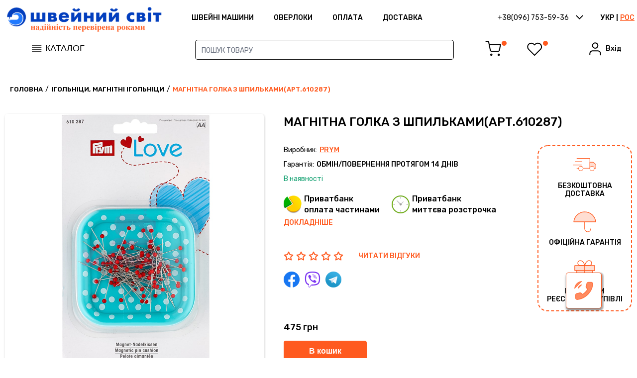

--- FILE ---
content_type: text/html; charset=UTF-8
request_url: https://shveiniy-mir.od.ua/product/magnitnaya-igolnica-s-bulavkami-art-610287
body_size: 11940
content:
  <!DOCTYPE html>
<html lang="uk" prefix="og: //ogp.me/ns#">

<head>
    <meta charset="UTF-8" />
    <meta name="viewport" content="width=device-width, initial-scale=1.0" />
    <title>Купити магнітну голку (Арт.610287) Одеса, Київ, Харків</title>
<meta name="description" content="Цікавить магнітна голка (Арт.610287)? Дізнатись технічні характеристики, відгуки, ціну. ☎ (048) 722-52-86" />
<meta name="keywords" content="" />
<meta name="robots" content="index,follow" />
    <meta name="theme-color" content="#0A45C6">
    <meta name="facebook-domain-verification" content="y5h4dpdgalbs20hhakvmdpseglvj80" />
    <link rel="icon" href="/storage/favicon.png" type="image/x-icon">
    <link href="/css/front.css?id=74f80a89a96b52dde9d6" rel="stylesheet">
    <script src="/js/front.js?id=96cfcbbd3de475b6f0fe" defer></script>
    <link rel="canonical" href="https://shveiniy-mir.od.ua/product/magnitnaya-igolnica-s-bulavkami-art-610287" />
    <link rel="alternate" href="https://shveiniy-mir.od.ua/product/magnitnaya-igolnica-s-bulavkami-art-610287" hreflang="uk-ua" />
    <link rel="alternate" href="https://shveiniy-mir.od.ua/ru/product/magnitnaya-igolnica-s-bulavkami-art-610287" hreflang="ru" />
    
        <script type="application/ld+json">
    {
    "@context": "https://schema.org",
    "@type": "BreadcrumbList",
    "itemListElement": [
        {
            "@type": "ListItem",
            "position": 1,
            "item": {
                "@id": "https://shveiniy-mir.od.ua",
                "name": "\u0413\u043e\u043b\u043e\u0432\u043d\u0430"
            }
        },
        {
            "@type": "ListItem",
            "position": 2,
            "item": {
                "@id": "https://shveiniy-mir.od.ua/category/raznoe-igol-nitsy-magnitnye-igol-nitsy",
                "name": "\u0406\u0433\u043e\u043b\u044c\u043d\u0456\u0446\u0438, \u043c\u0430\u0433\u043d\u0456\u0442\u043d\u0456 \u0456\u0433\u043e\u043b\u044c\u043d\u0456\u0446\u0438"
            }
        },
        {
            "@type": "ListItem",
            "position": 3,
            "item": {
                "@id": "https://shveiniy-mir.od.ua/product/magnitnaya-igolnica-s-bulavkami-art-610287",
                "name": "\u043c\u0430\u0433\u043d\u0456\u0442\u043d\u0430 \u0433\u043e\u043b\u043a\u0430 \u0437 \u0448\u043f\u0438\u043b\u044c\u043a\u0430\u043c\u0438(\u0410\u0440\u0442.610287)"
            }
        }
    ]
}
</script>
<script type="application/ld+json">
    {
    "@context": "https://schema.org",
    "@type": "Product",
    "name": "\u043c\u0430\u0433\u043d\u0456\u0442\u043d\u0430 \u0433\u043e\u043b\u043a\u0430 \u0437 \u0448\u043f\u0438\u043b\u044c\u043a\u0430\u043c\u0438(\u0410\u0440\u0442.610287)",
    "sku": "590",
    "description": "<p>\u041c\u0430\u0433\u043d\u0456\u0442\u043d\u0430 \u0433\u043e\u043b\u043a\u0430 Prym 610287 \u0437\u0456 \u0448\u043f\u0438\u043b\u044c\u043a\u0430\u043c\u0438 \u0437\u0456 \u0441\u043a\u043b\u044f\u043d\u0438\u043c\u0438 \u0433\u043e\u043b\u043e\u0432\u043a\u0430\u043c\u0438. \u0413\u043e\u043b\u043a\u0430 \u0437 \u043a\u043e\u043b\u0435\u043a\u0446\u0456\u0457 Love \u0443 \u0447\u0443\u0434\u043e\u0432\u043e\u043c\u0443 \u0434\u0438\u0437\u0430\u0439\u043d\u0456 \u0437 \u043f\u043e\u0432\u0435\u0440\u0445\u043d\u0435\u044e \u043c'\u044f\u0442\u043d\u043e\u0433\u043e \u043a\u043e\u043b\u044c\u043e\u0440\u0443 \u0443 \u0431\u0456\u043b\u0438\u0439 \u0433\u043e\u0440\u043e\u0448\u043e\u043a. \u0414\u043b\u044f \u0437\u0431\u0435\u0440\u0456\u0433\u0430\u043d\u043d\u044f \u0448\u043f\u0438\u043b\u044c\u043e\u043a \u043d\u0430 \u0448\u0432\u0435\u0439\u043d\u043e\u043c\u0443 \u043c\u0456\u0441\u0446\u0456 \u043d\u0430\u0439\u043a\u0440\u0430\u0449\u0435 \u043f\u0456\u0434\u0445\u043e\u0434\u0438\u0442\u044c \u0442\u0430\u043a\u0430 \u0433\u043e\u043b\u043a\u0430, \u0442\u043e\u043c\u0443 \u0449\u043e \u0432 \u043d\u0435\u0457 \u0433\u043e\u043b\u043a\u0438 \u0456 \u0448\u043f\u0438\u043b\u044c\u043a\u0438 \u043d\u0435 \u0432\u0441\u0442\u0440\u043e\u043c\u043b\u044f\u044e\u0442\u044c\u0441\u044f, \u0430 \u0443\u0442\u0440\u0438\u043c\u0443\u044e\u0442\u044c\u0441\u044f \u043d\u0430 \u043d\u0456\u0439 \u0441\u0438\u043b\u043e\u044e \u043c\u0430\u0433\u043d\u0456\u0442\u0443.&nbsp;</p>\n<ul>\n<li><strong>\u0411\u0440\u0435\u043d\u0434: Prym</strong></li>\n<li><strong>\u041a\u0440\u0430\u0457\u043d\u0430 \u0432\u0438\u0440\u043e\u0431\u043d\u0438\u043a : \u041a\u0438\u0442\u0430\u0439</strong></li>\n<li><strong>\u041a\u043e\u043b\u0456\u0440: \u0431\u0456\u0440\u044e\u0437\u043e\u0432\u0438\u0439 \u0443 \u0431\u0456\u043b\u0438\u0439 \u0433\u043e\u0440\u043e\u0448\u043e\u043a</strong></li>\n</ul>",
    "url": "https://shveiniy-mir.od.ua/product/magnitnaya-igolnica-s-bulavkami-art-610287",
    "image": [
        "https://shveiniy-mir.od.ua/storage/610287_3.jpg"
    ],
    "brand": {
        "@type": "Brand",
        "name": "Prym",
        "url": "https://shveiniy-mir.od.ua/manufacturer/prym"
    },
    "offers": {
        "@type": "Offer",
        "priceValidUntil": "2026-03-17T22:36:37.493001Z",
        "url": "https://shveiniy-mir.od.ua/product/magnitnaya-igolnica-s-bulavkami-art-610287",
        "priceCurrency": "UAH",
        "price": 475,
        "availability": "http://schema.org/InStock",
        "itemCondition": "http://schema.org/NewCondition",
        "seller": {
            "@type": "Organization",
            "name": "\u041c\u0430\u0433\u0430\u0437\u0438\u043d \u0448\u0432\u0435\u0439\u043d\u0438\u0445 \u043c\u0430\u0448\u0438\u043d \"\u0428\u0432\u0435\u0439\u043d\u0438\u0439 \u0441\u0432\u0456\u0442\""
        },
        "hasMerchantReturnPolicy": {
            "@type": "MerchantReturnPolicy",
            "applicableCountry": "UA",
            "refundType": "FullRefund",
            "returnPolicyCategory": "https://schema.org/MerchantReturnFiniteReturnWindow",
            "merchantReturnDays": 60,
            "restockingFee": "NoRestockingFee",
            "shippingFeesAmount": {
                "@type": "DeliveryChargeSpecification",
                "price": "150.00",
                "priceCurrency": "UAH"
            },
            "customerRemorseReturnShippingFees": "BuyerResponsible",
            "warrantyScope": "https://schema.org/OutOfWarranty"
        },
        "shippingDetails": {
            "@type": "OfferShippingDetails",
            "shippingDestination": {
                "@type": "DefinedRegion",
                "addressCountry": "UA"
            },
            "shippingRate": {
                "@type": "MonetaryAmount",
                "value": "0.00",
                "currency": "UAH"
            }
        },
        "deliveryTime": {
            "@type": "ShippingDeliveryTime",
            "handlingTime": {
                "@type": "QuantitativeValue",
                "minValue": 0,
                "maxValue": 7,
                "unitCode": "DAY"
            }
        }
    }
}
</script>
    <!-- Global site tag (gtag.js) - Google Analytics -->
<script async src="https://www.googletagmanager.com/gtag/js?id=UA-91803392-1"></script>
<script>
  window.dataLayer = window.dataLayer || [];
  function gtag(){dataLayer.push(arguments);}
  gtag('js', new Date());

  gtag('config', 'UA-91803392-1');
</script>
    <!-- Google Tag Manager -->
<script>(function(w,d,s,l,i){w[l]=w[l]||[];w[l].push({'gtm.start':
new Date().getTime(),event:'gtm.js'});var f=d.getElementsByTagName(s)[0],
j=d.createElement(s),dl=l!='dataLayer'?'&l='+l:'';j.async=true;j.src=
'https://www.googletagmanager.com/gtm.js?id='+i+dl;f.parentNode.insertBefore(j,f);
})(window,document,'script','dataLayer','GTM-NZ3XZB5');</script>
<!-- End Google Tag Manager -->

</head>

<body>
    <!-- Google Tag Manager (noscript) -->
<noscript><iframe src="https://www.googletagmanager.com/ns.html?id=GTM-NZ3XZB5"
height="0" width="0" style="display:none;visibility:hidden"></iframe></noscript>
<!-- End Google Tag Manager (noscript) -->
    <div id="site" class="site">
        <header class="header header--js">
    <div class="header-top">
        <div class="header-top-wrap">
            <div class="header-catalog-mobile">
                <button class="header-catalog-btn btn-menu--js">
                    <span class="header-catalog-btn-icon">
                        <img class="logo" src="/icons/icon-burger-catalog.svg" alt="menu" />
                    </span>
               </button>
            </div>
            <div class="header-logo">
                <div class="header-logo-item">
                    <a href="https://shveiniy-mir.od.ua">
                        <img class="logo" src="/storage/mir_logo_ua.png" alt="Магазин швейних машин &quot;Швейний світ&quot;" />
                    </a>
                </div>
            </div>
            <div class="header-menu">
                <div class="header-menu-nav">
                    <ul class="nav-ul">
                                                <li class="nav-li">
                            <a class="nav-link" href="https://shveiniy-mir.od.ua/category/shvejnye-mashiny">ШВЕЙНІ МАШИНИ</a>
                        </li>
                                                <li class="nav-li">
                            <a class="nav-link" href="https://shveiniy-mir.od.ua/category/overloki">Оверлоки</a>
                        </li>
                                                <li class="nav-li">
                            <a class="nav-link" href="https://shveiniy-mir.od.ua/pages/oplata">Оплата</a>
                        </li>
                                                <li class="nav-li">
                            <a class="nav-link" href="https://shveiniy-mir.od.ua/pages/dostavka">Доставка</a>
                        </li>
                                            </ul>
                </div>
            </div>
            <div class="header-right">
                <div class="header-phones modal-block-rel-parent">
                    <div class="header-phones-active btn-modal-rel--js" data-modal="c-modal-phones">
                        <span class="header-phones-text">+38(096) 753-59-36</span>
                        <span class="header-phones-icon"><img src="/icons/icon-arrow-bot.svg" alt="" /></span>
                    </div>
                    <div class="modal-block modal-phones modal-block-rel--js" id="c-modal-phones" data-modal="c-modal-phones">
                        <div class="modal-phones-modal">
                            <div class="modal-phones-phone">
                                <div class="modal-phones-left">
                                    <div class="modal-phones-icon">
                                        <img class="icon" src="/icons/icon-modal-phone.svg" alt="" />
                                    </div>
                                </div>
                                <div class="modal-phones-content">
                                                                    <div class="modal-phones-phone-item">
                                        <a class="modal-phones-phone-link" href="tel:+38(096) 753-59-36" target="_blank">+38(096) 753-59-36</a>
                                    </div>
                                                                    <div class="modal-phones-phone-item">
                                        <a class="modal-phones-phone-link" href="tel:+38(048) 722-52-86" target="_blank">+38(048) 722-52-86</a>
                                    </div>
                                                                </div>
                            </div>
                            <div class="modal-phones-time">
                                <div class="modal-phones-left">
                                    <div class="header-time-icon">
                                        <img class="icon" src="/icons/icon-modal-clock.svg" alt="" />
                                    </div>
                                </div>
                                <div class="modal-phones-content">
                                    <div class="modal-phones-content-item">
                                        Пн-Пт 10:00-17:00 <br>
Сб-Нд 10:00-16:00
                                    </div>
                                </div>
                            </div>
                            <div class="modal-phones-address">
                                <div class="modal-phones-address-item">
                                    вул. Преображенська, 74/78, м. Одеса
                                </div>
                            </div>
                            <div class="modal-phones-social">
                                <div class="modal-phones-social-content">
                                                                                                                    <div class="modal-phones-social-item">
                                            <a class="modal-phones-social-link" rel="nofollow" href="https://www.facebook.com/shveiniymir.od.ua/" target="_blank">Наш Facebook</a>
                                        </div>
                                                                                                                                                                                        </div>
                            </div>
                        </div>
                    </div>
                </div>
                <div class="header-lang">
                                        <a href="https://shveiniy-mir.od.ua/product/magnitnaya-igolnica-s-bulavkami-art-610287" class="active header-lang-item">
                        УКР
                    </a>
                                        <span class="delim"></span>
                                                            <a href="https://shveiniy-mir.od.ua/ru/product/magnitnaya-igolnica-s-bulavkami-art-610287" class="header-lang-item">
                        РОС
                    </a>
                                                        </div>
            </div>
            <div class="header-mobile-cart">
                <button href='#' class="btn-none header-mobile-cart-btn btn-modal--js note" data-modal="c-modal-cart">
                    <img class="header-account-cart-icon" src="/icons/icon-shopping-cart.svg" alt="cart" />
                </button>
            </div>
        </div>
    </div>
    <div class="header-bottom">
        <div class="header-bottom-wrap">
            <div class="header-catalog modal-block-rel-parent">
                <button class="header-catalog-btn btn-modal-rel--js" data-modal="c-modal-catalog">
                    <span class="header-catalog-btn-icon">
                        <img class="logo" src="/icons/icon-burger-catalog.svg" alt="" />
                    </span>
                    <span class="header-catalog-btn-text">Каталог</span>
                </button>
                <div class="modal-catalog modal-block-rel--js" id="c-modal-catalog" data-modal="c-modal-catalog">
                    <div class="modal-catalog-modal">
                        <ul class="modal-catalog-list">
                                                        <li class="modal-catalog-li">
                                <a class="modal-catalog-link active"
                                    href="https://shveiniy-mir.od.ua/category/shvejnye-mashiny">ШВЕЙНІ МАШИНИ</a>
                            </li>
                                                        <li class="modal-catalog-li">
                                <a class="modal-catalog-link "
                                    href="https://shveiniy-mir.od.ua/category/overloki">ОВЕРЛОКИ</a>
                            </li>
                                                        <li class="modal-catalog-li">
                                <a class="modal-catalog-link "
                                    href="https://shveiniy-mir.od.ua/category/koverloki">КОВЕРЛОКИ</a>
                            </li>
                                                        <li class="modal-catalog-li">
                                <a class="modal-catalog-link "
                                    href="https://shveiniy-mir.od.ua/category/overloki-i-koverloki-ploskoshovnye-mashiny">РОЗПОШИВАЛКИ</a>
                            </li>
                                                        <li class="modal-catalog-li">
                                <a class="modal-catalog-link "
                                    href="https://shveiniy-mir.od.ua/category/vyshival-nye-mashiny">Вишивальні машини</a>
                            </li>
                                                        <li class="modal-catalog-li">
                                <a class="modal-catalog-link "
                                    href="https://shveiniy-mir.od.ua/category/vyazal-nye-i-kettel-nye-mashiny">В&#039;язальні машини</a>
                            </li>
                                                        <li class="modal-catalog-li">
                                <a class="modal-catalog-link "
                                    href="https://shveiniy-mir.od.ua/category/overloki-i-koverloki-ploskoshovnye-mashiny">ПЛОСКОШОВНІ МАШИНИ</a>
                            </li>
                                                        <li class="modal-catalog-li">
                                <a class="modal-catalog-link "
                                    href="https://shveiniy-mir.od.ua/category/shvejnaya-furnitura">Швейна фурнітура</a>
                            </li>
                                                    </ul>
                    </div>
                </div>
            </div>
            <div wire:id="etlKAXlo7i5SwEx4kK4y" wire:initial-data="{&quot;fingerprint&quot;:{&quot;id&quot;:&quot;etlKAXlo7i5SwEx4kK4y&quot;,&quot;name&quot;:&quot;search-header&quot;,&quot;locale&quot;:&quot;uk&quot;,&quot;path&quot;:&quot;product\/magnitnaya-igolnica-s-bulavkami-art-610287&quot;,&quot;method&quot;:&quot;GET&quot;,&quot;v&quot;:&quot;acj&quot;},&quot;effects&quot;:{&quot;listeners&quot;:[]},&quot;serverMemo&quot;:{&quot;children&quot;:[],&quot;errors&quot;:[],&quot;htmlHash&quot;:&quot;0f87507b&quot;,&quot;data&quot;:{&quot;search&quot;:&quot;&quot;,&quot;products&quot;:[],&quot;query&quot;:null},&quot;dataMeta&quot;:[],&quot;checksum&quot;:&quot;219469e35381fd3758b09961269ad64035d61f68bdfc319aafe819ea674164fd&quot;}}" class="header-search modal-block-rel-parent">
    <div class="header-search-form">
        <form class="form">
            <div class="header-search-form-item">
                <div class="form-item">
                    <input wire:model="search"
                    wire:keydown.enter="redirection"
                     type="text" placeholder='Пошук товару'>
                </div>
            </div>
        </form>
    </div>
    <div class="modal-block modal-search modal-block-rel--js " id="c-modal-search"
        data-modal="c-modal-search">
        <div class="modal-search-modal">
            <div class="modal-search-top">
                <ul class="modal-search-list">
                                        <li class="modal-search-li">
                        На жаль, нічого не знайдено.
                    </li>
                                    </ul>
            </div>
            
        </div>
    </div>
</div>

<!-- Livewire Component wire-end:etlKAXlo7i5SwEx4kK4y -->            <div class="header-account">
                <div class="header-account-left">
                    <div class="header-account-cart">
                        <span class="header-account-cart-link btn-modal--js note" data-modal="c-modal-cart">
                            <img class="header-account-cart-icon" src="/icons/icon-shopping-cart.svg" alt="cart" />
                        </span>
                    </div>
                                        <div class="header-account-wishlist">
                        <a href='javascript:void(0)' x-data @click.prevent="window.livewire.emitTo('session-message','showError', 'Для доступу до особистого кабінету необхідно увійти або зареєструватися')" class="header-account-wishlist-link note">
                            <img class="header-account-wishlist-icon" src="/icons/icon-heart.svg" alt="heart" />
                        </a>
                    </div>
                    
                </div>
                <div wire:id="UpsNBgGdQ8s1NwlQ0qte" wire:initial-data="{&quot;fingerprint&quot;:{&quot;id&quot;:&quot;UpsNBgGdQ8s1NwlQ0qte&quot;,&quot;name&quot;:&quot;login-header-section&quot;,&quot;locale&quot;:&quot;uk&quot;,&quot;path&quot;:&quot;product\/magnitnaya-igolnica-s-bulavkami-art-610287&quot;,&quot;method&quot;:&quot;GET&quot;,&quot;v&quot;:&quot;acj&quot;},&quot;effects&quot;:{&quot;listeners&quot;:[&quot;login&quot;]},&quot;serverMemo&quot;:{&quot;children&quot;:[],&quot;errors&quot;:[],&quot;htmlHash&quot;:&quot;9b8b8bed&quot;,&quot;data&quot;:{&quot;is_login&quot;:false},&quot;dataMeta&quot;:[],&quot;checksum&quot;:&quot;d919cd0990530133851b1461daa937ebee8a45f53676a7d116458a4bb77e49a0&quot;}}">
<div class="header-account-user">
    <span class="header-account-user-link btn-modal--js" data-modal="c-modal-login">
        <span class="header-account-user-icon">
            <img src="/icons/icon-user.svg" alt="user" />
        </span>
        <span class="header-account-user-label">Вхід</span>
    </span>
</div>
</div>

<!-- Livewire Component wire-end:UpsNBgGdQ8s1NwlQ0qte -->            </div>
            <div wire:id="1L2ATOcBjjuHzy5A8n4A" wire:initial-data="{&quot;fingerprint&quot;:{&quot;id&quot;:&quot;1L2ATOcBjjuHzy5A8n4A&quot;,&quot;name&quot;:&quot;header-mobile-filter&quot;,&quot;locale&quot;:&quot;uk&quot;,&quot;path&quot;:&quot;product\/magnitnaya-igolnica-s-bulavkami-art-610287&quot;,&quot;method&quot;:&quot;GET&quot;,&quot;v&quot;:&quot;acj&quot;},&quot;effects&quot;:{&quot;listeners&quot;:[]},&quot;serverMemo&quot;:{&quot;children&quot;:[],&quot;errors&quot;:[],&quot;htmlHash&quot;:&quot;55094a1c&quot;,&quot;data&quot;:{&quot;filters&quot;:{&quot;price&quot;:{&quot;1&quot;:{&quot;value&quot;:false,&quot;label&quot;:&quot;\u0434\u043e 4000 \u0433\u0440\u043d.&quot;},&quot;2&quot;:{&quot;value&quot;:false,&quot;label&quot;:&quot;\u0432\u0456\u0434 4001 \u0434\u043e 8000 \u0433\u0440\u043d.&quot;},&quot;3&quot;:{&quot;value&quot;:false,&quot;label&quot;:&quot;\u0431\u0456\u043b\u044c\u0448\u0435 8001 \u0433\u0440\u043d.&quot;}}},&quot;selectedPrice&quot;:[],&quot;show&quot;:false},&quot;dataMeta&quot;:[],&quot;checksum&quot;:&quot;4c4c83797279e184411dbd11caeba3ea35c099ac08a77750a6a924dad3cd2885&quot;}}">
    <div class="header-mobile-filter">
        <button wire:click.prevent="$set('show', true)" class="btn-none header-mobile-filter-btn">
            <img class="header-account-filter-icon" src="/icons/icon-mob-filter.svg" alt="icon-mob-filter" />
        </button>
    </div>
    <section  class="section-modal   section-modal--js">
        <div x-data @click.away="$wire.set('show', false)" class="modal-block modal-option ">
            <div class="modal-info">
                <div class="modal-option-content">
                    <div class="modal-option-wrap">
                        <div class="modal-option-title">
                            <div class="modal-option-title--title">
                                ПІДІБРАТИ швейну машинку
                            </div>
                        </div>
                        <div class="modal-option-list">
                            
                            
                            <div class="modal-option-block modal-option-block-last">
                                <div class="modal-option-block-wrap">
                                    <div class="modal-option-block-title">
                                        Ціна
                                    </div>
                                                                        <div class="modal-option-checkboxes">
                                        <div class="item-checkbox">
                                            <input wire:loading.attr="disabled" id="item-checkbox71"
                                                type="checkbox" wire:model.debounce.500ms="selectedPrice.1">
                                            <label
                                                for="item-checkbox71">до 4000 грн.</label>
                                        </div>
                                    </div>
                                                                        <div class="modal-option-checkboxes">
                                        <div class="item-checkbox">
                                            <input wire:loading.attr="disabled" id="item-checkbox72"
                                                type="checkbox" wire:model.debounce.500ms="selectedPrice.2">
                                            <label
                                                for="item-checkbox72">від 4001 до 8000 грн.</label>
                                        </div>
                                    </div>
                                                                        <div class="modal-option-checkboxes">
                                        <div class="item-checkbox">
                                            <input wire:loading.attr="disabled" id="item-checkbox73"
                                                type="checkbox" wire:model.debounce.500ms="selectedPrice.3">
                                            <label
                                                for="item-checkbox73">більше 8001 грн.</label>
                                        </div>
                                    </div>
                                                                    </div>
                                <div class="modal-option-buttons">
                                    <button wire:click.prevent="toCategory"
                                        class="btn btn-orange">Дивитися</button>
                                </div>
                            </div>
                        </div>
                    </div>
                </div>
            </div>
            <div wire:click.prevent="$set('show', false)" class="modal-close">
                <button class="btn btn-modal-close btn-modal"></button>
            </div>
        </div>
    </section>
</div>

<!-- Livewire Component wire-end:1L2ATOcBjjuHzy5A8n4A -->        </div>
    </div>


    <div class="header-mobile header-mobile--js">
        <div class="header-mobile-wrap">
            <div class="header-mobile-top">
                <div class="header-mobile-lang">
                                    <a href="https://shveiniy-mir.od.ua/product/magnitnaya-igolnica-s-bulavkami-art-610287" class="active header-lang-item">
                        УКР
                    </a>
                                        <span class="delim"></span>
                                                        <a href="https://shveiniy-mir.od.ua/ru/product/magnitnaya-igolnica-s-bulavkami-art-610287" class="header-lang-item">
                        РОС
                    </a>
                                                    </div>
                <div class="header-mobile-close">
                    <button class="btn btn-modal-close btn-menu-close--js" ></button>
                </div>
            </div>
            <div class="header-mobile-block">
                <div class="header-mobile-catalog">
                    <button class="btn-sub-catalog btn-sub-catalog--js">
                        <span class="btn-sub-catalog-text">Каталог</span>
                        <span class="btn-sub-catalog-icon">
                            <img class="img" src="/icons/icon-arrow-right.svg" alt="" />
                        </span>
                    </button>
                </div>
                <div class="header-mobile-menu">
                    <div class="header-mobile-menu-top">
                        <ul class="menu">
                            <li class="menu-item">
                                <a class="red" href="https://shveiniy-mir.od.ua/actions">Акції</a>
                            </li>
                            <li class="menu-item">
                                <a class="green" href="https://shveiniy-mir.od.ua/category/novinki">Новинки</a>
                            </li>
                            <li class="menu-item">
                                <a class="orange" href="https://shveiniy-mir.od.ua/category/rekomenduemye">Рекомендовані</a>
                            </li>
                        </ul>
                    </div>
                    <div class="header-mobile-menu-middle">
                        <ul class="menu">
                                                                                <li class="menu-item">
                                <a
                                    href="https://shveiniy-mir.od.ua/pages/o-nas">Про нас
                                </a>
                            </li>
                                                        <li class="menu-item">
                                <a
                                    href="https://shveiniy-mir.od.ua/pages/oplata">Оплата
                                </a>
                            </li>
                                                        <li class="menu-item">
                                <a
                                    href="https://shveiniy-mir.od.ua/pages/dostavka">Доставка
                                </a>
                            </li>
                                                        <li class="menu-item">
                                <a
                                    href="https://shveiniy-mir.od.ua/pages/garantii">Гарантія
                                </a>
                            </li>
                                                        <li class="menu-item">
                                <a
                                    href="https://shveiniy-mir.od.ua/pages/politika-konfidencialnosti">Політика конфіденційності
                                </a>
                            </li>
                                                        <li class="menu-item">
                                <a
                                    href="https://shveiniy-mir.od.ua/pages/usloviya-ispolzovaniya">Умови використання
                                </a>
                            </li>
                                                        <li class="menu-item">
                                <a
                                    href="https://shveiniy-mir.od.ua/pages/dogovor-publichnoj-oferty">ДОГОВІР ПУБЛІЧНОЇ ОФЕРТИ
                                </a>
                            </li>
                                                        <li class="menu-item">
                                <a
                                    href="https://shveiniy-mir.od.ua/blogs">Статті
                                </a>
                            </li>
                                                        <li class="menu-item">
                                <a
                                    href="https://shveiniy-mir.od.ua/instructions">Інструкції
                                </a>
                            </li>
                                                                                                            <li class="menu-item">
                                <a
                                    href="https://shveiniy-mir.od.ua/actions">Акції
                                </a>
                            </li>
                                                        <li class="menu-item">
                                <a
                                    href="https://shveiniy-mir.od.ua/pages/podarochnye-sertifikaty">Подарункові сертифікати
                                </a>
                            </li>
                                                                            </ul>
                    </div>
                </div>
                <div class="header-mobile-login">
                    <ul class="menu">
                        <li class="menu-item">
                            <span class="btn-modal-login--js" data-modal="c-modal-login">вхід в особистий кабінет</span>
                        </li>

                    </ul>
                </div>
                <div class="header-mobile-phones">
                    <div class="header-mobile-phones-content">
                        <div class="header-mobile-phones-item">
                                                    <a class="header-mobile-phones-link"
                                href="tel:+38(096) 753-59-36">+38(096) 753-59-36
                            </a>
                                                        <a class="header-mobile-phones-link"
                                href="tel:+38(048) 722-52-86">+38(048) 722-52-86
                            </a>
                                                    </div>
                                                                                <div class="header-mobile-phones-item">
                                <a class="header-mobile-phones-link" href="https://www.facebook.com/shveiniymir.od.ua/">
                                    Наш Facebook
                                </a>
                            </div>
                                                                                                                            </div>
                </div>
            </div>

            <div class="catalog-menu sub-catalog--js">
                <div class="catalog-menu-top">
                    <button class="catalog-menu-back btn-sub-back--js">
                        <span class="catalog-menu-back-icon">
                            <img class="img" src="/icons/icon-arrow-left.svg" alt="" />
                        </span>
                        <span class="catalog-menu-back-text">У головне меню</span>
                    </button>
                </div>
                <div class="catalog-menu-list">
                    <div class="catalog-menu-list-top">
                        <div class="catalog-menu-title"><div class="catalog-menu-title--title">по виробнику</div></div>
                        <ul class="menu">
                            <li class="menu-item">
                                <a class="red" href="https://shveiniy-mir.od.ua/manufacturer/janome">janome</a>
                            </li>
                            <li class="menu-item">
                                <a class="green" href="https://shveiniy-mir.od.ua/manufacturer/singer">singer</a>
                            </li>
                            <li class="menu-item">
                                <a class="orange" href="https://shveiniy-mir.od.ua/manufacturer/brother">brother</a>
                            </li>
                            <li class="menu-item">
                                <a class="red" href="https://shveiniy-mir.od.ua/manufacturer/family">family</a>
                            </li>
                            <li class="menu-item">
                                <a class="green" href="https://shveiniy-mir.od.ua/manufacturer/pfaff">pfaff</a>
                            </li>
                            <li class="menu-item">
                                <a class="orange" href="https://shveiniy-mir.od.ua/manufacturer/husqvarna">husqvarna</a>
                            </li>
                        </ul>
                    </div>
                    <div class="catalog-menu-list-middle">
                        <div class="catalog-menu-title"><div class="catalog-menu-title--title">по типу</div></div>
                        <ul class="menu">
                                                    <li class="menu-item">
                                <a href="https://shveiniy-mir.od.ua/category/shvejnye-mashiny">
                                    ШВЕЙНІ МАШИНИ
                                </a>
                            </li>
                                                    <li class="menu-item">
                                <a href="https://shveiniy-mir.od.ua/category/overloki">
                                    ОВЕРЛОКИ
                                </a>
                            </li>
                                                    <li class="menu-item">
                                <a href="https://shveiniy-mir.od.ua/category/koverloki">
                                    КОВЕРЛОКИ
                                </a>
                            </li>
                                                    <li class="menu-item">
                                <a href="https://shveiniy-mir.od.ua/category/overloki-i-koverloki-ploskoshovnye-mashiny">
                                    РОЗПОШИВАЛКИ
                                </a>
                            </li>
                                                    <li class="menu-item">
                                <a href="https://shveiniy-mir.od.ua/category/vyshival-nye-mashiny">
                                    Вишивальні машини
                                </a>
                            </li>
                                                    <li class="menu-item">
                                <a href="https://shveiniy-mir.od.ua/category/vyazal-nye-i-kettel-nye-mashiny">
                                    В&#039;язальні машини
                                </a>
                            </li>
                                                    <li class="menu-item">
                                <a href="https://shveiniy-mir.od.ua/category/overloki-i-koverloki-ploskoshovnye-mashiny">
                                    ПЛОСКОШОВНІ МАШИНИ
                                </a>
                            </li>
                                                    <li class="menu-item">
                                <a href="https://shveiniy-mir.od.ua/category/shvejnaya-furnitura">
                                    Швейна фурнітура
                                </a>
                            </li>
                                                </ul>
                    </div>
                </div>

            </div>
        </div>
    </div>
    <div class="header-mobile-bg header-mobile-bg--js"></div>
    <div wire:id="OXRC2JkCUxFWpG65NXkg" wire:initial-data="{&quot;fingerprint&quot;:{&quot;id&quot;:&quot;OXRC2JkCUxFWpG65NXkg&quot;,&quot;name&quot;:&quot;session-message&quot;,&quot;locale&quot;:&quot;uk&quot;,&quot;path&quot;:&quot;product\/magnitnaya-igolnica-s-bulavkami-art-610287&quot;,&quot;method&quot;:&quot;GET&quot;,&quot;v&quot;:&quot;acj&quot;},&quot;effects&quot;:{&quot;listeners&quot;:[&quot;show&quot;,&quot;showWarning&quot;,&quot;showError&quot;,&quot;showInfo&quot;,&quot;showSuccess&quot;]},&quot;serverMemo&quot;:{&quot;children&quot;:[],&quot;errors&quot;:[],&quot;htmlHash&quot;:&quot;3eb28fab&quot;,&quot;data&quot;:{&quot;message&quot;:null,&quot;type&quot;:null,&quot;duration&quot;:3000,&quot;hideOnClick&quot;:true},&quot;dataMeta&quot;:[],&quot;checksum&quot;:&quot;d9dc63bdabb254bfe3e8bd4500fbceb5320b34867f13a176d6362ffedaba6bab&quot;}}">
<section class="section-notifications  section-notifications--js"
    x-data="{show: false, timeout: null, duration: null}"
        @new-toast.window="duration = window.livewire.find('OXRC2JkCUxFWpG65NXkg').duration; clearTimeout(timeout); show = true;
        if( duration > 0 ) { timeout = setTimeout(() => {
             show = false }, duration);
        }"
    @click="if(window.livewire.find('OXRC2JkCUxFWpG65NXkg').hideOnClick) { show = false; }"
    x-show="show">
    </section>
</div>

<!-- Livewire Component wire-end:OXRC2JkCUxFWpG65NXkg --></header>
        <div class="p-product p-page" id="p-product">
    <div class="site-width">
        <div class="breadcrumbs">
    <div class="site-width">
        <ul>
                                            <li>
                    <a href="https://shveiniy-mir.od.ua">Головна</a>
                </li>
                /                                             <li>
                    <a href="https://shveiniy-mir.od.ua/category/raznoe-igol-nitsy-magnitnye-igol-nitsy">Ігольніци, магнітні ігольніци</a>
                </li>
                /                                             <li>
                    <span>магнітна голка з шпильками(Арт.610287)
                </li>
                                    </ul>
    </div>
</div>
        <section class="p-product-top">
            <div class="p-product-top-wrap">
                <div class="p-product-top-row">
                    <div class="product-img">
                        <div class="product-img-wrap product-img-slider--js">
                            <div class="product-img-main">
                                <div class="product-labels">
                                    <div class="product-labels">
                                                                                                                                                            </div>
                                </div>
                                <div class="product-img-main-slider product-img-main-slider--js">
                                                                            <div class="product-img-main-item">
                                            <img class="img" src="/storage/610287_3.jpg" alt="магнітна голка з шпильками(Арт.610287)" />
                                        </div>

                                                                                <div class="product-img-main-item slick-hidden">
                                            <img class="img" src="/storage/610287_2.jpg" alt="магнітна голка з шпильками(Арт.610287)" />
                                        </div>
                                                                                                            </div>
                            </div>
                            <div class="product-img-prev">
                                <div class="product-img-prev-list product-img-prev-js">
                                                                        <div class="product-img-prev-block">
                                        <div class="product-img-prev-item">
                                            <img class="img" src="/storage/610287_3.jpg" alt="магнітна голка з шпильками(Арт.610287)" />
                                        </div>
                                    </div>
                                                                        <div class="product-img-prev-block">
                                        <div class="product-img-prev-item">
                                            <img class="img" src="/storage/610287_2.jpg" alt="магнітна голка з шпильками(Арт.610287)" />
                                        </div>
                                    </div>
                                                                    </div>
                            </div>
                        </div>
                    </div>
                    <div class="product-info">
                        <div class="product-info-wrap">
                            <div class="product-title">
                                <h1 class="product-title--title">магнітна голка з шпильками(Арт.610287)</h1>
                            </div>
                            <div class="product-top">
                                <div class="product-top-wrap">
                                    <div class="product-top-left">
                                        <div class="product-characteristic">
                                            <div class="item manufacturer">
                                                                                                <div class="label">Виробник:</div>
                                                <div class="item-text manufacturer-text">
                                                    <a href="https://shveiniy-mir.od.ua/manufacturer/prym" class="item-text--link">Prym</a>
                                                </div>
                                                                                            </div>
                                            <div class="item guarantee">
                                                <div class="label">Гарантія:</div>
                                                <div class="item-text manufacturer-text">
                                                                                                        Обмін/повернення протягом 14 днів
                                                </div>
                                            </div>
                                            <div class="availability">
                                                <div class="availability-text green">В наявності</div>
                                            </div>
                                        </div>
                                        <div class="product-banks">
                                            <div class="product-banks-wrap">
                                                <div class="item-bank">
                                                    <div class="item-bank-wrap">
                                                        <div class="item-bank-icon">
                                                            <img class="img" src="/images/social/part-privat.png" alt="Приватбанк <br/> оплата частинами" />
                                                        </div>
                                                        <div class="item-bank-text">
                                                            Приватбанк <br/> оплата частинами
                                                        </div>
                                                    </div>
                                                </div>
                                                <div class="item-bank">
                                                    <div class="item-bank-wrap">
                                                        <div class="item-bank-icon">
                                                            <img class="img" src="/images/social/clock-privat.png" alt="Приватбанк <br/>миттєва розстрочка" />
                                                        </div>
                                                        <div class="item-bank-text">
                                                            Приватбанк <br/>миттєва розстрочка
                                                        </div>
                                                    </div>
                                                </div>
                                            </div>
                                            <div class="product-banks-wrap">
                                                <div class="item-bank-link">
                                                    <a href="https://shveiniy-mir.od.ua/pages/oplata" target="_blank" rel="noopener noreferrer nofollow">
                                                        Докладніше
                                                    </a>
                                                </div>
                                            </div>
                                        </div>
                                        <div class="product-review">
                                            <div class="product-review-wrap">
                                                <div class="product-rating">
                                                    <ul class="rating">
                                                                                                                <li class=""
                                                            data-rate-count="1">
                                                            <svg width="20" height="21" viewBox="0 0 20 21" fill="none"
                                                                xmlns="http://www.w3.org/2000/svg">
                                                                <g>
                                                                    <path
                                                                        d="M10 1.76709L12.575 6.98376L18.3333 7.82542L14.1667 11.8838L15.15 17.6171L10 14.9088L4.85 17.6171L5.83333 11.8838L1.66667 7.82542L7.425 6.98376L10 1.76709Z"
                                                                        fill="" stroke="#FF5A1F" stroke-width="2"
                                                                        stroke-linecap="round"
                                                                        stroke-linejoin="round" />
                                                                </g>
                                                            </svg>
                                                        </li>
                                                                                                                <li class=""
                                                            data-rate-count="2">
                                                            <svg width="20" height="21" viewBox="0 0 20 21" fill="none"
                                                                xmlns="http://www.w3.org/2000/svg">
                                                                <g>
                                                                    <path
                                                                        d="M10 1.76709L12.575 6.98376L18.3333 7.82542L14.1667 11.8838L15.15 17.6171L10 14.9088L4.85 17.6171L5.83333 11.8838L1.66667 7.82542L7.425 6.98376L10 1.76709Z"
                                                                        fill="" stroke="#FF5A1F" stroke-width="2"
                                                                        stroke-linecap="round"
                                                                        stroke-linejoin="round" />
                                                                </g>
                                                            </svg>
                                                        </li>
                                                                                                                <li class=""
                                                            data-rate-count="3">
                                                            <svg width="20" height="21" viewBox="0 0 20 21" fill="none"
                                                                xmlns="http://www.w3.org/2000/svg">
                                                                <g>
                                                                    <path
                                                                        d="M10 1.76709L12.575 6.98376L18.3333 7.82542L14.1667 11.8838L15.15 17.6171L10 14.9088L4.85 17.6171L5.83333 11.8838L1.66667 7.82542L7.425 6.98376L10 1.76709Z"
                                                                        fill="" stroke="#FF5A1F" stroke-width="2"
                                                                        stroke-linecap="round"
                                                                        stroke-linejoin="round" />
                                                                </g>
                                                            </svg>
                                                        </li>
                                                                                                                <li class=""
                                                            data-rate-count="4">
                                                            <svg width="20" height="21" viewBox="0 0 20 21" fill="none"
                                                                xmlns="http://www.w3.org/2000/svg">
                                                                <g>
                                                                    <path
                                                                        d="M10 1.76709L12.575 6.98376L18.3333 7.82542L14.1667 11.8838L15.15 17.6171L10 14.9088L4.85 17.6171L5.83333 11.8838L1.66667 7.82542L7.425 6.98376L10 1.76709Z"
                                                                        fill="" stroke="#FF5A1F" stroke-width="2"
                                                                        stroke-linecap="round"
                                                                        stroke-linejoin="round" />
                                                                </g>
                                                            </svg>
                                                        </li>
                                                                                                                <li class=""
                                                            data-rate-count="5">
                                                            <svg width="20" height="21" viewBox="0 0 20 21" fill="none"
                                                                xmlns="http://www.w3.org/2000/svg">
                                                                <g>
                                                                    <path
                                                                        d="M10 1.76709L12.575 6.98376L18.3333 7.82542L14.1667 11.8838L15.15 17.6171L10 14.9088L4.85 17.6171L5.83333 11.8838L1.66667 7.82542L7.425 6.98376L10 1.76709Z"
                                                                        fill="" stroke="#FF5A1F" stroke-width="2"
                                                                        stroke-linecap="round"
                                                                        stroke-linejoin="round" />
                                                                </g>
                                                            </svg>
                                                        </li>
                                                                                                            </ul>
                                                </div>
                                                <div class="product-review-review">
                                                    <span class="product-review-review--link">
                                                        <a href="#review">
                                                            ЧИТАТИ ВІДГУКИ
                                                        </a>
                                                    </span>
                                                </div>
                                            </div>
                                        </div>
                                        <div class="product-social">
                                            <div class="product-social-wrap">
                                                <div class="social-list">
                                                    <div class="social-item social-item-facebook">
                                                        <a href="http://www.facebook.com/share.php?u=https://shveiniy-mir.od.ua/product/magnitnaya-igolnica-s-bulavkami-art-610287" target="_blank" rel="noreferrer noopener nofollow" class="social-item-link">
                                                            <img class="img" src="/images/social/facebook.png" alt="" />
                                                        </a>
                                                    </div>
                                                    <div class="social-item social-item-viber">
                                                        <a href="viber://forward?text=магнітна голка з шпильками(Арт.610287) https://shveiniy-mir.od.ua/product/magnitnaya-igolnica-s-bulavkami-art-610287" target="_blank" rel="noreferrer noopener nofollow" class="social-item-link">
                                                            <img class="img" src="/images/social/viber.png" alt="" />
                                                        </a>
                                                    </div>
                                                    <div class="social-item social-item-telegram">
                                                        <a href="https://t.me/share/url?url=https://shveiniy-mir.od.ua/product/magnitnaya-igolnica-s-bulavkami-art-610287&amp;text=магнітна голка з шпильками(Арт.610287)" target="_blank" rel="noreferrer noopener nofollow" class="social-item-link">
                                                            <img class="img" src="/images/social/telegram.png" alt="" />
                                                        </a>
                                                    </div>
                                                </div>
                                                                                            </div>
                                        </div>
                                        
                                    </div>
                                    <div class="product-benefits">
                                        <div class="product-benefits-wrap">
                                            <div class="benefits-col">
                                                <div class="item">
                                                    <div class="item-img">
                                                        <div class="item-img-block">
                                                            <img src="/icons/icon-truck.svg" alt="БЕЗКОШТОВНА ДОСТАВКА">
                                                        </div>
                                                    </div>
                                                    <div class="item-text">
                                                        <div class="item-text--text">
                                                            БЕЗКОШТОВНА ДОСТАВКА
                                                        </div>
                                                    </div>
                                                </div>
                                            </div>
                                            <div class="benefits-col">
                                                <div class="item">
                                                    <div class="item-img">
                                                        <div class="item-img-block">
                                                            <img src="/icons/icon-umbrella.svg" alt="ОФІЦІЙНА ГАРАНТІЯ">
                                                        </div>
                                                    </div>
                                                    <div class="item-text">
                                                        <div class="item-text--text">
                                                            ОФІЦІЙНА ГАРАНТІЯ
                                                        </div>
                                                    </div>
                                                </div>
                                            </div>
                                            <div class="benefits-col">
                                                <div class="item">
                                                    <div class="item-img">
                                                        <div class="item-img-block">
                                                            <img src="/icons/icon-gift.svg" alt="БОНУС ПРИ РЕЄСТРАЦІЇ І КУПІВЛІ">
                                                        </div>
                                                    </div>
                                                    <div class="item-text">
                                                        <div class="item-text--text">
                                                            БОНУС ПРИ РЕЄСТРАЦІЇ І КУПІВЛІ
                                                        </div>
                                                    </div>
                                                </div>
                                            </div>
                                        </div>
                                    </div>
                                </div>
                            </div>
                            <div class="product-bottom">
                                <div class="product-bottom-wrap">
                                    <div class="product-options">
                                        <div class="product-bonus">
                                                                                    </div>
                                                                                <div class="product-price-default">
                                            <div class="product-price-default--default">
                                                475 грн
                                            </div>
                                        </div>
                                                                                                                        <div class="product-btn">
                                            <div class="product-btn-cart">
                                                <button x-data @click.prevent="window.livewire.emitTo('cart-component','addToCart', 'magnitnaya-igolnica-s-bulavkami-art-610287')" class="btn btn-orange btn-cart--js">В кошик</button>
                                            </div>
                                            <div class="product-btn-order">
                                                <button class="btn btn-orange btn-order--js" x-data @click.prevent="window.livewire.emitTo('fast-order','show')">
                                                    Швидке замовлення
                                                </button>
                                            </div>
                                        </div>
                                                                            </div>
                                                                    </div>
                            </div>
                        </div>
                    </div>
                </div>
            </div>
        </section>
        <section class="p-product-tabs">
            <div class="p-product-tabs-block">
            <div class="p-product-tabs--anchor"></div>
            <div class="p-product-tabs-wrap">
                <div class="tabs-head">
                    <div class="tabs-head-wrap">
                        <div class="tabs-head-item active">
                            Про товар
                        </div>

                                                <div class="tabs-head-item">
                            <a href="#review">відгуки</a>
                            <span class="review">
                                <span>
                                    <a href="#review">(0)</a>
                                </span>
                            </span>
                        </div>
                    </div>
                </div>
                <div class="tabs-content">
                    <div class="tabs-content-item active">
                        <div class="tabs-content-wrap">
                            <div class="content text-content">
                                <p>Магнітна голка Prym 610287 зі шпильками зі скляними головками. Голка з колекції Love у чудовому дизайні з поверхнею м'ятного кольору у білий горошок. Для зберігання шпильок на швейному місці найкраще підходить така голка, тому що в неї голки і шпильки не встромляються, а утримуються на ній силою магніту.&nbsp;</p>
<ul>
<li><strong>Бренд: Prym</strong></li>
<li><strong>Країна виробник : Китай</strong></li>
<li><strong>Колір: бірюзовий у білий горошок</strong></li>
</ul>
                                                            </div>
                        </div>
                                            <div id="review" class="tabs-content-wrap">
                            <h2 class="tabs-content-h2">відгуки</h2>
                            <div class="review-wrap">
                                <div wire:id="jTgPjrjXGkNTTp3A9atS" wire:initial-data="{&quot;fingerprint&quot;:{&quot;id&quot;:&quot;jTgPjrjXGkNTTp3A9atS&quot;,&quot;name&quot;:&quot;product-review&quot;,&quot;locale&quot;:&quot;uk&quot;,&quot;path&quot;:&quot;product\/magnitnaya-igolnica-s-bulavkami-art-610287&quot;,&quot;method&quot;:&quot;GET&quot;,&quot;v&quot;:&quot;acj&quot;},&quot;effects&quot;:{&quot;listeners&quot;:[]},&quot;serverMemo&quot;:{&quot;children&quot;:[],&quot;errors&quot;:[],&quot;htmlHash&quot;:&quot;233d2c84&quot;,&quot;data&quot;:{&quot;user_id&quot;:null,&quot;rating&quot;:4,&quot;review&quot;:null,&quot;product_id&quot;:590},&quot;dataMeta&quot;:[],&quot;checksum&quot;:&quot;ddbfa6c5fbfa858f4f0be1df8011b93853710e121629a79c97b42c2ab073d233&quot;}}" class="review-form">
    <div class="review-form-block">
        <div class="review-form-title">
            <div class="review-form-title--title ">
                Написати відгук
                            </div>
        </div>
        <form wire:ignore.self>
            <div class="form-block">
                <div class="form-item-pair form-item-pair-rating">
                    <div class="form-item">
                        <ul class="rating">
                                                        <li class="active" data-rate-count="1" wire:click="$set('rating', 1); $emit('$refresh')">
                                <svg width="20" height="21" viewBox="0 0 20 21" fill="none"
                                    xmlns="http://www.w3.org/2000/svg">
                                    <g>
                                        <path
                                            d="M10 1.76709L12.575 6.98376L18.3333 7.82542L14.1667 11.8838L15.15 17.6171L10 14.9088L4.85 17.6171L5.83333 11.8838L1.66667 7.82542L7.425 6.98376L10 1.76709Z"
                                            fill="" stroke="#FF5A1F" stroke-width="2" stroke-linecap="round"
                                            stroke-linejoin="round" />
                                    </g>
                                </svg>
                            </li>
                                                        <li class="active" data-rate-count="2" wire:click="$set('rating', 2); $emit('$refresh')">
                                <svg width="20" height="21" viewBox="0 0 20 21" fill="none"
                                    xmlns="http://www.w3.org/2000/svg">
                                    <g>
                                        <path
                                            d="M10 1.76709L12.575 6.98376L18.3333 7.82542L14.1667 11.8838L15.15 17.6171L10 14.9088L4.85 17.6171L5.83333 11.8838L1.66667 7.82542L7.425 6.98376L10 1.76709Z"
                                            fill="" stroke="#FF5A1F" stroke-width="2" stroke-linecap="round"
                                            stroke-linejoin="round" />
                                    </g>
                                </svg>
                            </li>
                                                        <li class="active" data-rate-count="3" wire:click="$set('rating', 3); $emit('$refresh')">
                                <svg width="20" height="21" viewBox="0 0 20 21" fill="none"
                                    xmlns="http://www.w3.org/2000/svg">
                                    <g>
                                        <path
                                            d="M10 1.76709L12.575 6.98376L18.3333 7.82542L14.1667 11.8838L15.15 17.6171L10 14.9088L4.85 17.6171L5.83333 11.8838L1.66667 7.82542L7.425 6.98376L10 1.76709Z"
                                            fill="" stroke="#FF5A1F" stroke-width="2" stroke-linecap="round"
                                            stroke-linejoin="round" />
                                    </g>
                                </svg>
                            </li>
                                                        <li class="active" data-rate-count="4" wire:click="$set('rating', 4); $emit('$refresh')">
                                <svg width="20" height="21" viewBox="0 0 20 21" fill="none"
                                    xmlns="http://www.w3.org/2000/svg">
                                    <g>
                                        <path
                                            d="M10 1.76709L12.575 6.98376L18.3333 7.82542L14.1667 11.8838L15.15 17.6171L10 14.9088L4.85 17.6171L5.83333 11.8838L1.66667 7.82542L7.425 6.98376L10 1.76709Z"
                                            fill="" stroke="#FF5A1F" stroke-width="2" stroke-linecap="round"
                                            stroke-linejoin="round" />
                                    </g>
                                </svg>
                            </li>
                                                        <li class="" data-rate-count="5" wire:click="$set('rating', 5); $emit('$refresh')">
                                <svg width="20" height="21" viewBox="0 0 20 21" fill="none"
                                    xmlns="http://www.w3.org/2000/svg">
                                    <g>
                                        <path
                                            d="M10 1.76709L12.575 6.98376L18.3333 7.82542L14.1667 11.8838L15.15 17.6171L10 14.9088L4.85 17.6171L5.83333 11.8838L1.66667 7.82542L7.425 6.98376L10 1.76709Z"
                                            fill="" stroke="#FF5A1F" stroke-width="2" stroke-linecap="round"
                                            stroke-linejoin="round" />
                                    </g>
                                </svg>
                            </li>
                                                    </ul>
                    </div>
                </div>
                <div class="form-item-pair form-item-pair-comment">
                    <div class="form-item form-item-name ">
                        <label class="form-label" for="form-comment">Текст відгуку</label>
                        <textarea id="form-comment" type="text" wire:model.defer="review" name="form-comment"
                            placeholder="Напишіть Ваш відгук"></textarea>
                                            </div>
                </div>
                                <div class="form-item-pair form-desc">
                    <div class="form-item form-desc--desc btn-modal--js" data-modal="c-modal-login">
                        Для того, щоб надіслати відгук необхідно <a
                            href="javascript:void(0)">увійти або зареєструватися</a>
                    </div>
                </div>
                            </div>
        </form>
    </div>
</div>

<!-- Livewire Component wire-end: -->                                <div class="review-desc">
                                                                        Про цей товар поки що немає відгуків
                                                                    </div>
                            </div>
                        </div>
                    </div>

                </div>
            </div>
            </div>
        </section>
        <section wire:id="AomcPzVB3uHe4D1Se6zh" wire:initial-data="{&quot;fingerprint&quot;:{&quot;id&quot;:&quot;AomcPzVB3uHe4D1Se6zh&quot;,&quot;name&quot;:&quot;fast-order&quot;,&quot;locale&quot;:&quot;uk&quot;,&quot;path&quot;:&quot;product\/magnitnaya-igolnica-s-bulavkami-art-610287&quot;,&quot;method&quot;:&quot;GET&quot;,&quot;v&quot;:&quot;acj&quot;},&quot;effects&quot;:{&quot;listeners&quot;:[&quot;show&quot;]},&quot;serverMemo&quot;:{&quot;children&quot;:[],&quot;errors&quot;:[],&quot;htmlHash&quot;:&quot;6a2219a2&quot;,&quot;data&quot;:{&quot;name&quot;:&quot;&quot;,&quot;phone&quot;:&quot;&quot;,&quot;show&quot;:false,&quot;product_id&quot;:590},&quot;dataMeta&quot;:[],&quot;checksum&quot;:&quot;2b40f1d4c032437e93d21e920aaa4f4d5b3c3af6ceb6b724ee4aa96d04e3a5b3&quot;}}" class="section-modal section-modal-callback" style="display: none;">
    <div id="callback-modal" class="modal-block modal-callback open" x-data
        @click.outside="$wire.show=false">
        <div @click.away="$wire.show=false" class="modal-info">
            <p class="modal-title">Швидке замовлення </p>
            <form wire:ignore.self>
                <div class="form-block">
                    <div class="form-item-pair ">
                        <div class="form-item form-item-name ">
                            <label class="form-label" for="form-namefo">Ім&#039;я, Прізвище</label>
                            <input id="form-namefo" type="text" wire:model="name" name="form-name"
                                placeholder="Ім&#039;я, Прізвище">
                                                    </div>
                    </div>
                    <div class="form-item-pair ">
                        <div class="form-item form-item-phone ">
                            <label class="form-label" for="form-phonefo">Телефон</label>
                            <input id="form-phonefo" type="text" wire:model="phone" name="form-phone"
                                placeholder="Телефон">
                                                    </div>
                    </div>
                    <div class="form-item-pair form-item-pair-actions ">
                        <div class="form-item form-actions">
                            <button wire:click.prevent="add" class="btn btn-modals"
                                id="form-buttonfo">Замовити</button>
                        </div>
                    </div>

                </div>
            </form>
        </div>
        <div class="modal-close">
            <button wire:click.prevent="$set('show', false)" class="btn btn-modal-close"></button>
        </div>
    </div>
</div>


<!-- Livewire Component wire-end: -->    </div>

</div>
        <footer class="footer">
    <div class="site-width">
        <div class="footer-block">
            <div class="footer-top">
                <div class="row">
                                        <div class="col footer-top-menu">
                        <div class="footer-item">
                            <div class="footer-item-title">
                                <div class="footer-item-title--title">Інформація</div>
                            </div>
                            <div class="footer-item-lists">
                                <ul class="footer-item-ul">
                                                                            <li class="footer-item-li"><a class="footer-item--link" href="https://shveiniy-mir.od.ua/pages/o-nas">Про нас</a></li>
                                                                            <li class="footer-item-li"><a class="footer-item--link" href="https://shveiniy-mir.od.ua/pages/oplata">Оплата</a></li>
                                                                            <li class="footer-item-li"><a class="footer-item--link" href="https://shveiniy-mir.od.ua/pages/dostavka">Доставка</a></li>
                                                                            <li class="footer-item-li"><a class="footer-item--link" href="https://shveiniy-mir.od.ua/pages/garantii">Гарантія</a></li>
                                                                            <li class="footer-item-li"><a class="footer-item--link" href="https://shveiniy-mir.od.ua/pages/politika-konfidencialnosti">Політика конфіденційності</a></li>
                                                                            <li class="footer-item-li"><a class="footer-item--link" href="https://shveiniy-mir.od.ua/pages/usloviya-ispolzovaniya">Умови використання</a></li>
                                                                            <li class="footer-item-li"><a class="footer-item--link" href="https://shveiniy-mir.od.ua/pages/dogovor-publichnoj-oferty">ДОГОВІР ПУБЛІЧНОЇ ОФЕРТИ</a></li>
                                                                            <li class="footer-item-li"><a class="footer-item--link" href="https://shveiniy-mir.od.ua/blogs">Статті</a></li>
                                                                            <li class="footer-item-li"><a class="footer-item--link" href="https://shveiniy-mir.od.ua/instructions">Інструкції</a></li>
                                                                    </ul>
                            </div>
                        </div>
                    </div>
                                        <div class="col footer-top-menu">
                        <div class="footer-item">
                            <div class="footer-item-title">
                                <div class="footer-item-title--title">БОНУСИ І ЗНИЖКИ</div>
                            </div>
                            <div class="footer-item-lists">
                                <ul class="footer-item-ul">
                                                                            <li class="footer-item-li"><a class="footer-item--link" href="https://shveiniy-mir.od.ua/actions">Акції</a></li>
                                                                            <li class="footer-item-li"><a class="footer-item--link" href="https://shveiniy-mir.od.ua/pages/podarochnye-sertifikaty">Подарункові сертифікати</a></li>
                                                                    </ul>
                            </div>
                        </div>
                    </div>
                                        <div class="col footer-top-col footer-top-address">
                          <div class="footer-item">
                                <div class="footer-item-title">
                                    <div class="footer-item-title--title">КОНТАКТИ</div>
                                </div>
                                <div class="footer-item-lists">
                                    <div class="footer-item-phones">
                                        <div class="footer-item-phones-item">
                                            <a class="footer-item-phones--link"
                                                href="https://shveiniy-mir.od.ua">Швейний світ
                                            </a>
                                        </div>
                                    </div>
                                    <div class="footer-item-phones">
                                                                            <div class="footer-item-phones-item"><a class="footer-item-phones--link" href="tel:+38(096) 753-59-36">+38(096) 753-59-36</a></div>
                                                                            <div class="footer-item-phones-item"><a class="footer-item-phones--link" href="tel:+38(048) 722-52-86">+38(048) 722-52-86</a></div>
                                                                        </div>
                                    <div class="footer-item-address">
                                        <div class="footer-item-address-item">вул. Преображенська, 74/78, м. Одеса</div>
                                     </div>
                                    <div class="footer-item-time">
                                        <div class="footer-item-time-item">Пн-Пт 10:00-17:00 <br>
Сб-Нд 10:00-16:00</div>
                                    </div>
                                    <div class="footer-item-mail">
                                        <div class="footer-item-mail-item">
                                            <a class="footer-item-mail--link" href="mailto:ofice@shveiniy-mir.od.ua">ofice@shveiniy-mir.od.ua
                                            </a>
                                        </div>
                                    </div>
                                    <div class="footer-item-mail">
                                                                                                                                <div class="footer-item-mail-item">
                                                <a class="footer-item-mail--link" rel="nofollow" href="https://www.facebook.com/shveiniymir.od.ua/" target="_blank">
                                                    Наш Facebook
                                                </a>
                                            </div>
                                                                                                                                                                                                            </div>
                                </div>
                        </div>
                    </div>
                    <div wire:id="ntPZvjho8FcUO3M54Xo1" wire:initial-data="{&quot;fingerprint&quot;:{&quot;id&quot;:&quot;ntPZvjho8FcUO3M54Xo1&quot;,&quot;name&quot;:&quot;subscribe&quot;,&quot;locale&quot;:&quot;uk&quot;,&quot;path&quot;:&quot;product\/magnitnaya-igolnica-s-bulavkami-art-610287&quot;,&quot;method&quot;:&quot;GET&quot;,&quot;v&quot;:&quot;acj&quot;},&quot;effects&quot;:{&quot;listeners&quot;:[]},&quot;serverMemo&quot;:{&quot;children&quot;:[],&quot;errors&quot;:[],&quot;htmlHash&quot;:&quot;38613709&quot;,&quot;data&quot;:{&quot;mail&quot;:null},&quot;dataMeta&quot;:[],&quot;checksum&quot;:&quot;06892105661331005779f372e7d657bde63eca15fe536133f4731a408d2ff3d6&quot;}}" class="col footer-top-form">
    <div class="footer-item">
        <div class="footer-item-title">
            <div class="footer-item-title--title">Будь в курсі акцій і бонусів</div>
        </div>
        <div class="footer-item-desc">
            <div class="footer-item-desc--desc">підпишись на розсилку</div>
        </div>
        <div class="footer-item-form">
                    <form class="form" wire:submit.prevent="submit">
                <div class="footer-item-form-wrap">
                    <div class="form-label">
                        E-mail
                    </div>
                    <div class="form-item ">
                        <input wire:model.lazy="mail" type="email" placeholder='Введіть свій e-mail'>
                                            </div>
                    <div class="form-item form-actions">
                        <button class="btn btn-orange" id="form-button">Підписатися</button>
                    </div>
                </div>
            </form>
        </div>
    </div>
</div>


<!-- Livewire Component wire-end:ntPZvjho8FcUO3M54Xo1 -->                </div>
            </div>
            <div class="footer-bottom">
                <div class="footer-bottom-block">
                    <div class="item">
                        <div class="item-img">
                            <img src="/images/social/master.png" alt="">
                        </div>
                    </div>
                    <div class="item">
                        <div class="item-img">
                            <img src="/images/social/visa.png" alt="">
                        </div>
                    </div>
                </div>
            </div>

        </div>
    </div>
</footer>
<div wire:id="fkCQ7SSzdd9QJOHTrq66" wire:initial-data="{&quot;fingerprint&quot;:{&quot;id&quot;:&quot;fkCQ7SSzdd9QJOHTrq66&quot;,&quot;name&quot;:&quot;callback-button&quot;,&quot;locale&quot;:&quot;uk&quot;,&quot;path&quot;:&quot;product\/magnitnaya-igolnica-s-bulavkami-art-610287&quot;,&quot;method&quot;:&quot;GET&quot;,&quot;v&quot;:&quot;acj&quot;},&quot;effects&quot;:{&quot;listeners&quot;:[&quot;show-parent&quot;]},&quot;serverMemo&quot;:{&quot;children&quot;:{&quot;l3046687337-0&quot;:{&quot;id&quot;:&quot;Gi6xHTAOICMIPXlzXwBl&quot;,&quot;tag&quot;:&quot;div&quot;}},&quot;errors&quot;:[],&quot;htmlHash&quot;:&quot;cbcbebec&quot;,&quot;data&quot;:{&quot;show&quot;:false},&quot;dataMeta&quot;:[],&quot;checksum&quot;:&quot;ff4268380cb37a4bb08f79e797e4e4fb66f4ad539a957ae598b219aa047512db&quot;}}">
<div class="call-block">
    <button class="btn btn-call" wire:click="$toggle('show')">
        <img src="/icons/icon-phone.svg" alt="">
    </button>
</div>

<section class="section-modal section-modal-callback" style="display: none;;">
<div wire:id="Gi6xHTAOICMIPXlzXwBl" wire:initial-data="{&quot;fingerprint&quot;:{&quot;id&quot;:&quot;Gi6xHTAOICMIPXlzXwBl&quot;,&quot;name&quot;:&quot;callback-modal&quot;,&quot;locale&quot;:&quot;uk&quot;,&quot;path&quot;:&quot;product\/magnitnaya-igolnica-s-bulavkami-art-610287&quot;,&quot;method&quot;:&quot;GET&quot;,&quot;v&quot;:&quot;acj&quot;},&quot;effects&quot;:{&quot;listeners&quot;:[&quot;selfRefresh&quot;,&quot;showc&quot;]},&quot;serverMemo&quot;:{&quot;children&quot;:[],&quot;errors&quot;:[],&quot;htmlHash&quot;:&quot;01f4af62&quot;,&quot;data&quot;:{&quot;name&quot;:&quot;&quot;,&quot;phone&quot;:&quot;&quot;,&quot;url&quot;:&quot;https:\/\/shveiniy-mir.od.ua\/product\/magnitnaya-igolnica-s-bulavkami-art-610287&quot;,&quot;show&quot;:true},&quot;dataMeta&quot;:[],&quot;checksum&quot;:&quot;8b4e893ead8e968e0c0a10fb5f85ad1d35ca7343673ce88f296438d8d0f1a8cc&quot;}}" wire:ignore.self id="callback-modal" class="modal-block modal-callback open" x-data @click.outside="$wire.emitTo('callback-button','show-parent')">

    <div @click.away="$dispatch('show-parent')" class="modal-info">
        <p class="modal-title">Замовити зворотній дзвінок </p>
            <form wire:ignore.self>
            <div class="form-block">
                <div class="form-item-pair ">
                    <div class="form-item form-item-name ">
                        <label class="form-label" for="form-namecb">Ім&#039;я, Прізвище</label>
                        <input id="form-namecb" type="text" wire:model="name" name="form-name" placeholder="Ім&#039;я, Прізвище">
                                            </div>
                </div>
                <div class="form-item-pair ">
                    <div class="form-item form-item-phone ">
                        <label class="form-label" for="form-phonecb">Телефон</label>
                        <input id="form-phonecb" type="text" wire:model="phone" name="form-phone" placeholder="Телефон">
                                            </div>
                </div>

                <div class="form-item-pair form-item-pair-actions ">
                    <div class="form-item form-actions">
                        <button wire:click.prevent="add" class="btn btn-modals" id="form-buttoncb">Замовити</button>
                    </div>
                </div>

            </div>
        </form>
    </div>
    <div class="modal-close">
        <button wire:click.prevent="$emitTo('callback-button','show-parent')"class="btn btn-modal-close"></button>
    </div>
</div>


<!-- Livewire Component wire-end:Gi6xHTAOICMIPXlzXwBl --></section>

</div>

<!-- Livewire Component wire-end:fkCQ7SSzdd9QJOHTrq66 --><section class="section-modal  section-modal--js">
    <div wire:id="PQaTb0yK83XksldRHpYx" wire:initial-data="{&quot;fingerprint&quot;:{&quot;id&quot;:&quot;PQaTb0yK83XksldRHpYx&quot;,&quot;name&quot;:&quot;modal-login&quot;,&quot;locale&quot;:&quot;uk&quot;,&quot;path&quot;:&quot;product\/magnitnaya-igolnica-s-bulavkami-art-610287&quot;,&quot;method&quot;:&quot;GET&quot;,&quot;v&quot;:&quot;acj&quot;},&quot;effects&quot;:{&quot;listeners&quot;:[]},&quot;serverMemo&quot;:{&quot;children&quot;:[],&quot;errors&quot;:[],&quot;htmlHash&quot;:&quot;315aa01f&quot;,&quot;data&quot;:{&quot;email&quot;:null,&quot;password&quot;:null,&quot;isHide&quot;:false},&quot;dataMeta&quot;:[],&quot;checksum&quot;:&quot;14d053defba531cc7b16b17e71ab42851a858164ca4265c910bd2dd3f37be889&quot;}}" wire:ignore.self class="modal-block modal-login modal-block--js" id="c-modal-login" data-modal="c-modal-login">
    <div  class="modal-info">
        <div class="modal-title">Вхід</div>
                <div class="modal-login-content">
            <div class="modal-login-left">
                <div class="modal-login-left-wrap">
                    <div class="form-block">
                        <div class="form-block-row">
                            <form>
                                <div class="form-item-pair col">
                                    <div class="form-item form-item-name ">
                                        <label class="form-label" for="form-name1">E-Mail</label>
                                        <input id="form-name1" wire:model="email" type="text" value="" name="form-name" placeholder="">
                                                                            </div>
                                </div>
                                <div class="form-item-pair col">
                                    <div class="form-item form-item-password ">
                                        <label class="form-label" for="form-password1">Пароль</label>
                                        <input id="form-password1" wire:model="password" type="password" name="form-password" placeholder="">
                                                                            </div>
                                </div>
                                <div class="form-item-pair col">
                                    <div class="form-item form-item-name">
                                                                            <a href="#" wire:click.prevent="restore" class="form-link">Забули пароль?</a>
                                    
                                    </div>
                                </div>
                            </form>
                            <div class="form-item-pair form-item-pair-actions col">
                                <div class="form-item form-actions">
                                    <button wire:click="login" class="btn btn-modals" id="form-button1">
                                        Увійти
                                    </button>
                                </div>
                            </div>
                        </div>
                    </div>
                </div>
            </div>
            <div class="modal-login-line"><span class="modal-login-line-text">або</span></div>
            <div class="modal-login-right">
                <div class="modal-login-right-wrap">
                    <div class="modal-login-social-title">увійти як користувач</div>
                    <div class="modal-login-social">
                        <a href="https://shveiniy-mir.od.ua/facebook/login">
                            <div class="item">
                                <img class="item-icon" src="/icons/icon-facebook.svg" alt="" />
                            </div>
                        </a>
                        <a href="https://shveiniy-mir.od.ua/google/login">
                            <div class="item">
                                <img class="item-icon" src="/icons/icon-google.svg" alt="" />
                            </div>
                        </a>
                    </div>
                    <a href="#" wire:click.prevent="register">
                        <div class="form-actions">
                            <button class="btn btn-modals" id="form-button1">Реєстрація</button>
                        </div>
                    </a>
                </div>
            </div>
        </div>
    </div>
    <div class="modal-close">
        <button class="btn btn-modal-close btn-modal-close--js"></button>
    </div>
</div>

<!-- Livewire Component wire-end:PQaTb0yK83XksldRHpYx -->    <div class="modal-block modal-option modal-block--js" id="c-modal-option" data-modal="c-modal-option">
        <div class="modal-info">
            <div class="modal-option-content">
                <div class="modal-option-wrap">
                    <div class="modal-option-title">
                        <div class="modal-option-title--title">
                            ПІДІБРАТИ швейну машинку
                        </div>
                    </div>
                    <div class="modal-option-list">
                        
                        
                        <div class="modal-option-block modal-option-block-last">
                            <div class="modal-option-block-wrap">
                                <div class="modal-option-block-title">
                                    Ціна
                                </div>
                                <div class="modal-option-checkboxes">
                                    <div class="item-checkbox">
                                        <input id="item-checkbox4" type="checkbox" value="Accepted" name="item-checkbox4">
                                        <label for="item-checkbox4">до 4000 грн.</label>
                                    </div>
                                    <div class="item-checkbox">
                                        <input id="item-checkbox5" type="checkbox" value="Accepted" name="item-checkbox5">
                                        <label for="item-checkbox5">від 4001 до 8000 грн.</label>
                                    </div>
                                    <div class="item-checkbox">
                                        <input id="item-checkbox6" type="checkbox" value="Accepted" name="item-checkbox6">
                                        <label for="item-checkbox6">більше 8001 грн.</label>
                                    </div>
                                </div>
                            </div>
                            <div class="modal-option-buttons">
                                <button class="btn btn-orange">Дивитися</button>
                            </div>
                        </div>
                    </div>
                </div>
            </div>
        </div>
        <div class="modal-close">
            <button class="btn btn-modal-close btn-modal-close--js"></button>
        </div>
    </div>
    <div wire:id="zUCAsX7lYhFLIgH0c0cs" wire:initial-data="{&quot;fingerprint&quot;:{&quot;id&quot;:&quot;zUCAsX7lYhFLIgH0c0cs&quot;,&quot;name&quot;:&quot;cart-component&quot;,&quot;locale&quot;:&quot;uk&quot;,&quot;path&quot;:&quot;product\/magnitnaya-igolnica-s-bulavkami-art-610287&quot;,&quot;method&quot;:&quot;GET&quot;,&quot;v&quot;:&quot;acj&quot;},&quot;effects&quot;:{&quot;listeners&quot;:[&quot;addToCart&quot;,&quot;modalRefresh&quot;]},&quot;serverMemo&quot;:{&quot;children&quot;:[],&quot;errors&quot;:[],&quot;htmlHash&quot;:&quot;b4b7c1fa&quot;,&quot;data&quot;:{&quot;cart&quot;:null,&quot;items&quot;:null,&quot;locale&quot;:&quot;uk&quot;,&quot;count&quot;:0,&quot;quantity&quot;:null,&quot;control_quantity&quot;:true},&quot;dataMeta&quot;:[],&quot;checksum&quot;:&quot;a8350b03892ffd43d5c384cd5cbad870ed509b5ac0a16f78387d6753637071e9&quot;}}" wire:ignore.self class="modal-block modal-cart modal-block--js" id="c-modal-cart" data-modal="c-modal-cart">
    <div class="modal-cart-modal">

        <div class="modal-cart-title">
            <span class="modal-cart-title--title">Кошик</span>
            <span class="modal-cart-title-count"> </span>
        </div>
                <div class="modal-cart-list">
            Ваш кошик порожній. Додайте товар
        </div>
        <div class="modal-cart-bottom">
            <div class="modal-cart-bottom-wrap">
                <div class="modal-cart-btns product-bottom">
                    <a style="display: none;"href="#" class="btn btn-modals"></a>
                </div>
            </div>
        </div>
                <div class="modal-close">
            <button class="btn btn-modal-close btn-modal-close--js" ></button>
        </div>

    </div>

</div>

<!-- Livewire Component wire-end:zUCAsX7lYhFLIgH0c0cs -->    <div class="modal-bg modal-bg--js"></div>
</section>

    </div>
    </body>
<script src="/vendor/livewire/livewire.js?id=9a36ebbddb8dd0aa91b1" data-turbo-eval="false" data-turbolinks-eval="false" ></script><script data-turbo-eval="false" data-turbolinks-eval="false" >window.livewire = new Livewire();window.Livewire = window.livewire;window.livewire_app_url = '';window.livewire_token = 'R1lMR7B7VYUjvktLJgiloQM6XPMaheyklw7tnBbf';window.deferLoadingAlpine = function (callback) {window.addEventListener('livewire:load', function () {callback();});};let started = false;window.addEventListener('alpine:initializing', function () {if (! started) {window.livewire.start();started = true;}});document.addEventListener("DOMContentLoaded", function () {if (! started) {window.livewire.start();started = true;}});</script>
<script defer src="https://unpkg.com/alpinejs@3.8.1/dist/cdn.min.js"></script>

</html>


--- FILE ---
content_type: image/svg+xml
request_url: https://shveiniy-mir.od.ua/icons/icon-mob-filter.svg
body_size: 53
content:
<svg width="24" height="24" viewBox="0 0 24 24" fill="none" xmlns="http://www.w3.org/2000/svg">
<path d="M10 3H3V10H10V3Z" stroke="black" stroke-width="2" stroke-linecap="round" stroke-linejoin="round"/>
<path d="M21 3H14V10H21V3Z" stroke="black" stroke-width="2" stroke-linecap="round" stroke-linejoin="round"/>
<path d="M21 14H14V21H21V14Z" stroke="black" stroke-width="2" stroke-linecap="round" stroke-linejoin="round"/>
<path d="M10 14H3V21H10V14Z" stroke="black" stroke-width="2" stroke-linecap="round" stroke-linejoin="round"/>
</svg>
